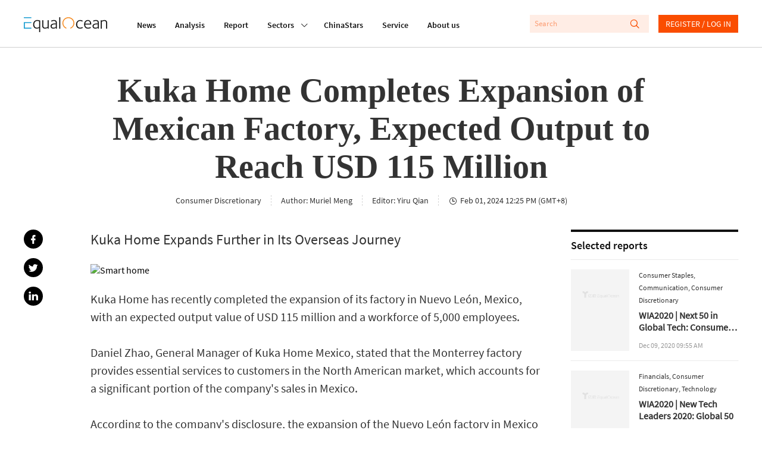

--- FILE ---
content_type: text/html; charset=utf-8
request_url: https://equalocean.com/news/2024020120481
body_size: 20563
content:
<!DOCTYPE html>
<html lang="en">
<head>
  <meta charset="UTF-8">
  <meta name="viewport" content="width=device-width,initial-scale=1.0, minimum-scale=1.0, maximum-scale=1.0, user-scalable=no">
  <link rel="amphtml" href="https://equalocean.com/news/2024020120481/amp"></link>
  <script src="https://res.wx.qq.com/open/js/jweixin-1.6.0.js"></script>
  <meta data-vue-meta="ssr" name="description" content="Kuka Home Expands Further in Its Overseas Journey"><meta data-vue-meta="ssr" name="keywords" content="硬科技、新消费、金融创新、新工业、汽车出行、大健康、房产新居住、传媒、能源与材料、人工智能、5G、新零售、产业互联网、新居住、在线教育"><meta data-vue-meta="ssr" name="twitter:card" content="summary"><meta data-vue-meta="ssr" name="twitter:site" content="@equaloceancom"><meta data-vue-meta="ssr" name="twitter:title" content="Kuka Home Completes Expansion of Mexican Factory, Expected Output to Reach USD 115 Million"><meta data-vue-meta="ssr" name="twitter:description" content="Kuka Home Expands Further in Its Overseas Journey"><meta data-vue-meta="ssr" name="twitter:image" content="https://diting-hetu-en.iyiou.com/16424876256434.jpg?imageView2/1/w/900/h/600/format/jpg"><meta data-vue-meta="ssr" property="fb:app_id" content="270066916989715"><meta data-vue-meta="ssr" property="og:site_name" content="EqualOcean"><meta data-vue-meta="ssr" property="og:title" content="Kuka Home Completes Expansion of Mexican Factory, Expected Output to Reach USD 115 Million"><meta data-vue-meta="ssr" property="og:type" content="article"><meta data-vue-meta="ssr" property="og:description" content="Kuka Home Expands Further in Its Overseas Journey"><meta data-vue-meta="ssr" property="og:url" content="https://equalocean.com/news/2024020120481"><meta data-vue-meta="ssr" property="og:image" content="https://diting-hetu-en.iyiou.com/16424876256434.jpg?imageView2/1/w/900/h/600/format/jpg"><meta data-vue-meta="ssr" property="og:image:secure_url" content="https://diting-hetu-en.iyiou.com/16424876256434.jpg?imageView2/1/w/900/h/600/format/jpg"><meta data-vue-meta="ssr" property="og:image:type" content="image/png"><meta data-vue-meta="ssr" property="og::image:width" content="646"><meta data-vue-meta="ssr" property="og::image:height" content="485">
  <title>Kuka Home Completes Expansion of Mexican Factory, Expected Output to Reach USD 115 Million | EqualOcean</title>
  <!-- Global site tag (gtag.js) - Google Analytics -->
  <script async src="https://www.googletagmanager.com/gtag/js?id=G-BJFD16J38V"></script>
  <script id="mcjs">!function(c,h,i,m,p){m=c.createElement(h),p=c.getElementsByTagName(h)[0],m.async=1,m.src=i,p.parentNode.insertBefore(m,p)}(document,"script","https://chimpstatic.com/mcjs-connected/js/users/e9a0e64bd72acd67784b89b03/aa2ffb06282cdb29ad6284ea4.js");</script>
  <script>
    window.dataLayer = window.dataLayer || [];
    function gtag(){dataLayer.push(arguments);}
    gtag('js', new Date());

    gtag('config', 'G-BJFD16J38V');
  </script>
<link rel="preload" href="/dist/src/runtime~app.94378a7b.js" as="script"><link rel="preload" href="/dist/src/assets/style/chunk-libs.551c0.css" as="style"><link rel="preload" href="/dist/src/chunk-libs.94378a7b.js" as="script"><link rel="preload" href="/dist/src/assets/style/app.fafd1.css" as="style"><link rel="preload" href="/dist/src/app.94378a7b.js" as="script"><link rel="preload" href="/dist/src/assets/style/eo-article-detail.96715.css" as="style"><link rel="preload" href="/dist/src/eo-article-detail.94378a7b.js" as="script"><link rel="preload" href="/dist/src/assets/style/eo-article-detail~eo-report-detail.8bcb1.css" as="style"><link rel="preload" href="/dist/src/eo-article-detail~eo-report-detail.94378a7b.js" as="script"><link rel="prefetch" href="/dist/src/assets/style/eo-500-company.60c62.css"><link rel="prefetch" href="/dist/src/assets/style/eo-500-company~eo-search.cea59.css"><link rel="prefetch" href="/dist/src/assets/style/eo-about.d6a5d.css"><link rel="prefetch" href="/dist/src/assets/style/eo-analysis-list.d4581.css"><link rel="prefetch" href="/dist/src/assets/style/eo-app.88ff5.css"><link rel="prefetch" href="/dist/src/assets/style/eo-brief-detail.82bc9.css"><link rel="prefetch" href="/dist/src/assets/style/eo-briefing-list.cf46c.css"><link rel="prefetch" href="/dist/src/assets/style/eo-company-list.93d56.css"><link rel="prefetch" href="/dist/src/assets/style/eo-contact.d9dbb.css"><link rel="prefetch" href="/dist/src/assets/style/eo-dynamic.cc8c3.css"><link rel="prefetch" href="/dist/src/assets/style/eo-field-deatil.ccc07.css"><link rel="prefetch" href="/dist/src/assets/style/eo-login.90fd5.css"><link rel="prefetch" href="/dist/src/assets/style/eo-news.ad723.css"><link rel="prefetch" href="/dist/src/assets/style/eo-privacy.e61bd.css"><link rel="prefetch" href="/dist/src/assets/style/eo-report-detail.eabef.css"><link rel="prefetch" href="/dist/src/assets/style/eo-report-list.48d98.css"><link rel="prefetch" href="/dist/src/assets/style/eo-search.2c487.css"><link rel="prefetch" href="/dist/src/assets/style/eo-service.9f5e5.css"><link rel="prefetch" href="/dist/src/eo-500-company.94378a7b.js"><link rel="prefetch" href="/dist/src/eo-500-company~eo-search.94378a7b.js"><link rel="prefetch" href="/dist/src/eo-about.94378a7b.js"><link rel="prefetch" href="/dist/src/eo-analysis-list.94378a7b.js"><link rel="prefetch" href="/dist/src/eo-app.94378a7b.js"><link rel="prefetch" href="/dist/src/eo-brief-detail.94378a7b.js"><link rel="prefetch" href="/dist/src/eo-briefing-list.94378a7b.js"><link rel="prefetch" href="/dist/src/eo-company-list.94378a7b.js"><link rel="prefetch" href="/dist/src/eo-contact.94378a7b.js"><link rel="prefetch" href="/dist/src/eo-dynamic.94378a7b.js"><link rel="prefetch" href="/dist/src/eo-field-deatil.94378a7b.js"><link rel="prefetch" href="/dist/src/eo-login.94378a7b.js"><link rel="prefetch" href="/dist/src/eo-news.94378a7b.js"><link rel="prefetch" href="/dist/src/eo-privacy.94378a7b.js"><link rel="prefetch" href="/dist/src/eo-report-detail.94378a7b.js"><link rel="prefetch" href="/dist/src/eo-report-list.94378a7b.js"><link rel="prefetch" href="/dist/src/eo-search.94378a7b.js"><link rel="prefetch" href="/dist/src/eo-service.94378a7b.js"><link rel="prefetch" href="/dist/src/vendors~eo-company-list.94378a7b.js"><link rel="stylesheet" href="/dist/src/assets/style/chunk-libs.551c0.css"><link rel="stylesheet" href="/dist/src/assets/style/app.fafd1.css"><link rel="stylesheet" href="/dist/src/assets/style/eo-article-detail.96715.css"><link rel="stylesheet" href="/dist/src/assets/style/eo-article-detail~eo-report-detail.8bcb1.css"></head>
<body>
  <script>
    !(function(c,b,d,a){c[a]||(c[a]={});c[a].config={pid:"bj0c1iv5j1@0f53bbd8deb3339",appType:"web",imgUrl:"https://arms-retcode.aliyuncs.com/r.png?",sendResource:true,enableLinkTrace:true,behavior:true};
    with(b)with(body)with(insertBefore(createElement("script"),firstChild))setAttribute("crossorigin","",src=d)
    })(window,document,"https://retcode.alicdn.com/retcode/bl.js","__bl");
  </script>
  <div id="app">
    <div id="eo-app" data-server-rendered="true" data-v-5bd23fa0><div class="eo-header fixed flex-0-0-auto" data-v-7934de8d data-v-5bd23fa0><div class="eo-flex eo-page-content section-wrap" data-v-7934de8d><div class="eo-nav-section eo-flex" data-v-7934de8d><div class="eo-menu eo-menu-button" data-v-7934de8d><div class="bar"></div> <div class="bar"></div> <div class="bar"></div></div> <div class="eo-logo" data-v-7e0661ae data-v-7934de8d><a href="/" data-v-7e0661ae><svg width="140px" height="26.9790322px" viewBox="0 0 140 26.9790322" version="1.1" xmlns="http://www.w3.org/2000/svg" xmlns:xlink="http://www.w3.org/1999/xlink" data-v-7e0661ae><g stroke="none" stroke-width="1" fill="none" fill-rule="evenodd" data-v-7e0661ae><path d="M22.757573,5.91082301 C24.2197104,5.91082301 25.8007775,6.23252963 27.4937787,6.86521932 L27.4937787,26.9790322 L25.7413126,26.9790322 L25.7413126,19.6298232 C24.6884338,20.484133 23.3802057,20.9130752 21.8236241,20.9130752 C19.9522282,20.9130752 18.4551115,20.2482148 17.332274,18.9256431 C16.2129344,17.5994969 15.6532646,15.833685 15.6532646,13.6210584 C15.6532646,11.3297923 16.3143745,9.47461748 17.6400923,8.04838478 C18.9658102,6.62572661 20.672803,5.91082301 22.757573,5.91082301 Z M61.2317233,0.982277553 L61.2317233,20.9280881 L59.4792572,20.9280881 L59.4792572,0.982277553 L61.2317233,0.982277553 Z M50.5798079,5.88008215 C52.2168421,5.88008215 53.4865929,6.33762046 54.3820646,7.25627159 C54.8298004,7.7138099 55.127125,8.23211501 55.2740383,8.81118693 C55.4209516,9.39025885 55.4944083,10.2445687 55.4944083,11.3812654 L55.4944083,20.9252285 L53.8853576,20.9252285 L53.8853576,19.5383155 L53.7699257,19.5990823 C53.6894732,19.6598491 53.5950289,19.7206159 53.4900908,19.7778082 C53.3816548,19.838575 53.2417374,19.9100654 53.0668406,20.0030029 C52.8919438,20.0923658 52.7100511,20.1745797 52.5246605,20.2567936 C52.3392698,20.335433 52.1258957,20.417647 51.8810402,20.4927118 C51.6396826,20.5749257 51.3913291,20.6428416 51.1359798,20.7036084 C50.8841284,20.7643752 50.6042935,20.8144185 50.303471,20.8537382 C49.9991505,20.8930579 49.7053239,20.914505 49.4114972,20.914505 C48.0647918,20.914505 46.9769336,20.5105844 46.1514207,19.7027434 C45.3224098,18.8949023 44.9061554,17.843994 44.9061554,16.5500185 C44.9061554,13.4223152 47.6065621,11.8566763 53.0108736,11.8566763 L53.7384443,11.8566763 L53.7384443,11.3204986 C53.7384443,9.80490294 53.5075805,8.80046338 53.0353591,8.30003085 C52.493179,7.74598056 51.6047032,7.46716815 50.3769276,7.46716815 C49.0896871,7.46716815 47.7919527,7.84249255 46.4872225,8.60029037 L45.7561539,7.34920906 C45.8540961,7.24554804 46.0674702,7.09541828 46.3997741,6.89881979 C46.7320781,6.69864678 47.2952458,6.47702666 48.0962732,6.24110847 C48.8938027,6.00161576 49.7228135,5.88008215 50.5798079,5.88008215 Z M121.109046,5.88008215 C122.74608,5.88008215 124.012333,6.33762046 124.911302,7.25627159 C125.359038,7.7138099 125.656363,8.23211501 125.799778,8.81118693 C125.946691,9.39025885 126.020148,10.2445687 126.020148,11.3812654 L126.020148,20.914505 L124.414595,20.914505 L124.414595,19.5383155 L124.295666,19.5990823 C124.218711,19.6598491 124.124267,19.7206159 124.019329,19.7778082 C123.910893,19.838575 123.767477,19.9100654 123.596078,20.0030029 C123.417684,20.0923658 123.239289,20.1745797 123.053898,20.2567936 C122.868508,20.335433 122.655133,20.417647 122.410278,20.4927118 C122.165422,20.5749257 121.917069,20.6428416 121.665218,20.7036084 C121.409868,20.7643752 121.133531,20.8144185 120.829211,20.8537382 C120.528388,20.8930579 120.231064,20.914505 119.940735,20.914505 C118.59403,20.914505 117.506171,20.5105844 116.680658,19.7027434 C115.84815,18.8949023 115.435393,17.843994 115.435393,16.5500185 C115.435393,13.4223152 118.1358,11.8566763 123.536613,11.8566763 L124.267682,11.8566763 L124.267682,11.3204986 C124.267682,9.80490294 124.03332,8.80046338 123.564597,8.30003085 C123.018919,7.74598056 122.133941,7.46716815 120.906165,7.46716815 C119.618925,7.46716815 118.32119,7.84249255 117.012962,8.60029037 L116.281894,7.34920906 C116.379836,7.24554804 116.596708,7.09541828 116.925514,6.89881979 C117.257818,6.69864678 117.824484,6.47702666 118.622013,6.24110847 C119.42304,6.00161576 120.252051,5.88008215 121.109046,5.88008215 Z M32.6819177,6.26791736 L32.6819177,14.8181645 C32.6819177,15.4758758 32.6924115,15.9655848 32.7133991,16.2980149 C32.7308888,16.6268706 32.8043454,17.002195 32.9302711,17.4311371 C33.0596948,17.8600793 33.2485833,18.203233 33.5039327,18.4605983 C34.0671004,19.0432448 34.7981691,19.3292062 35.6971387,19.3292062 C35.9874674,19.3292062 36.281294,19.3041846 36.5751207,19.2541413 C36.8654494,19.2040981 37.1487822,19.1397568 37.4216212,19.0575428 C37.6944603,18.982478 37.9463117,18.8966895 38.1806734,18.8073266 C38.4150351,18.7179636 38.638903,18.6214516 38.8522772,18.5213651 C39.0691492,18.4248532 39.2475439,18.3319157 39.3944573,18.2532763 C39.5413706,18.1710624 39.6742922,18.099572 39.7897241,18.0280817 C39.905156,17.9601658 39.9751147,17.9244206 39.9961023,17.9244206 L39.9961023,6.26791736 L41.7485683,6.26791736 L41.7485683,20.9127177 L40.1395177,20.9127177 L40.1395177,19.479336 C38.7368453,20.4337323 37.215243,20.9127177 35.5782089,20.9127177 C34.1545488,20.9127177 33.0247154,20.4837755 32.1852107,19.6294657 C32.0103139,19.4507398 31.8599027,19.2541413 31.733977,19.0468193 C31.6080512,18.8359227 31.4926194,18.6464733 31.3981751,18.4784709 C31.3002329,18.3068941 31.2197803,18.0745504 31.1638134,17.7742909 C31.1043484,17.4776059 31.0588753,17.2631348 31.0308918,17.1308776 C31.0029083,17.002195 30.9749248,16.7662768 30.9574351,16.415974 C30.942444,16.1187784 30.9325926,15.9187513 30.9300839,15.8181437 L30.9294516,6.26791736 L32.6819177,6.26791736 Z M107.713349,5.91046555 C109.371371,5.91046555 110.707583,6.52528265 111.718486,7.74776782 C112.732888,8.9738275 113.240088,10.6752981 113.240088,12.8450305 C113.240088,12.8843502 113.229595,13.0237564 113.208607,13.2632491 C113.191117,13.5027418 113.184121,13.6814677 113.184121,13.8030014 L103.124057,13.8030014 C103.124057,15.4365561 103.540311,16.7484042 104.379816,17.7456947 C105.219321,18.7429853 106.408619,19.2398433 107.947711,19.2398433 C108.259027,19.2398433 108.570343,19.2183962 108.88166,19.182651 C109.196474,19.1397568 109.479807,19.086139 109.731658,19.0146486 C109.987008,18.9467328 110.221369,18.8788169 110.448735,18.8073266 C110.672603,18.7394107 110.875483,18.6571968 111.060874,18.5678339 C111.246265,18.4784709 111.403672,18.403406 111.529598,18.3426392 C111.655523,18.285447 111.767457,18.2246801 111.865399,18.1639133 L112.012313,18.0745504 L112.802846,19.4507398 C112.764369,19.5079321 112.547497,19.6509128 112.159226,19.8689584 C111.767457,20.087004 111.158816,20.3157732 110.329805,20.5516914 C109.500795,20.7947586 108.657792,20.9127177 107.800798,20.9127177 C105.792982,20.9127177 104.208417,20.2371338 103.0506,18.8823915 C101.889285,17.5276491 101.308628,15.7439646 101.308628,13.5349125 C101.308628,11.2221993 101.889285,9.37417352 103.0506,7.98726053 C104.208417,6.60392205 105.764999,5.91046555 107.713349,5.91046555 Z M135.470173,5.91046555 C136.851857,5.91046555 137.93272,6.31081157 138.712759,7.10792909 C139.240948,7.6441068 139.587244,8.24820034 139.751647,8.91663521 C139.919547,9.58149556 140,10.6038077 140,11.9764226 L140,20.9127177 L138.247534,20.9127177 L138.247534,12.2445115 C138.247534,11.4509685 138.23704,10.8861946 138.216053,10.5609135 C138.198563,10.2320578 138.128604,9.83886086 138.013172,9.39204611 C137.894242,8.94165684 137.701856,8.58063052 137.429017,8.30181811 C136.900829,7.76206589 136.16976,7.49397704 135.232313,7.49397704 C134.60968,7.49397704 133.941574,7.61551065 133.231493,7.85500336 C132.517914,8.09092155 131.972236,8.31254167 131.594459,8.50914016 C131.213184,8.70931317 130.992814,8.83799582 130.936847,8.90233714 L130.936847,20.9127177 L129.180883,20.9127177 L129.180883,6.26791736 L130.845901,6.26791736 L130.845901,7.31525114 C132.311536,6.38230193 133.850628,5.91046555 135.470173,5.91046555 Z M94.8070139,5.9093932 C95.5485763,5.9093932 96.2656533,6.02377778 96.9582446,6.25612145 C97.650836,6.4848906 98.1475429,6.69578716 98.4483655,6.88523662 C98.749188,7.07111156 98.9520683,7.21409228 99.0465126,7.3177533 L98.2594769,8.56883461 C97.1261456,7.87537811 95.9473411,7.52507535 94.7195655,7.52507535 C93.2189508,7.52507535 91.9946731,8.08627468 91.0502304,9.21582237 C90.1022896,10.338221 89.6335662,11.7608792 89.6335662,13.4730733 C89.6335662,15.2067146 90.0882979,16.6007766 91.0082551,17.6552594 C91.9212165,18.7133168 93.100021,19.2423454 94.5446686,19.2423454 C94.855985,19.2423454 95.1603054,19.2208983 95.4506341,19.1815786 C95.7444608,19.1386844 96.0172998,19.0922157 96.2691512,19.0314489 C96.5245005,18.9706821 96.7518664,18.9063407 96.9582446,18.8348504 C97.1611249,18.7669345 97.3570094,18.6918697 97.5424,18.6132303 C97.7277906,18.5310163 97.8782019,18.4631005 97.9936338,18.4023337 C98.1125636,18.3451414 98.2209996,18.2843746 98.3154439,18.2236078 L98.4938386,18.1342448 L99.2528908,19.4782636 C99.1934259,19.556903 98.969558,19.6998837 98.581287,19.9107803 C98.1895182,20.1216769 97.6053628,20.3397225 96.8253231,20.5720661 C96.0452833,20.7972608 95.2547497,20.9116453 94.4572202,20.9116453 C92.4878821,20.9116453 90.8893253,20.2682321 89.6615497,18.9706821 C88.4337741,17.6767065 87.8181373,15.9323417 87.8181373,13.7447367 C87.8181373,11.428449 88.4687534,9.54825255 89.7629898,8.08984919 C91.0607242,6.63859488 92.7397336,5.9093932 94.8070139,5.9093932 Z M22.6981081,7.49433449 C21.0995513,7.49433449 19.8298004,8.04838478 18.8853576,9.15291085 C17.9374169,10.2574369 17.4651955,11.7301383 17.4651955,13.5602916 C17.4651955,15.2975073 17.877952,16.6879948 18.7069629,17.7460522 C19.5359738,18.800535 20.6343257,19.3295637 21.9985209,19.3295637 C22.2503723,19.3295637 22.5092196,19.3116911 22.7715648,19.2687969 C23.0374079,19.2294772 23.2682717,19.1865829 23.47465,19.1365397 C23.6810282,19.0864964 23.8839085,19.0150061 24.0867888,18.9256431 C24.293167,18.8362802 24.4645659,18.7540663 24.6009854,18.6861504 C24.7374049,18.6146601 24.8773224,18.5324462 25.0242357,18.4359342 C25.171149,18.3322731 25.283083,18.2607828 25.3600376,18.207165 C25.4404901,18.1571218 25.5244406,18.103504 25.6223828,18.0427372 L25.7413126,17.9247781 L25.7413126,8.00549057 C24.6289689,7.66591136 23.6180653,7.49433449 22.6981081,7.49433449 Z M53.7384443,13.3258032 L52.9479107,13.3258032 C48.7958604,13.3258032 46.7215843,14.4088822 46.7215843,16.5821891 C46.7215843,17.354285 46.9769336,18.0084218 47.4946282,18.5374505 C48.0123227,19.0664791 48.7853666,19.327419 49.8207558,19.327419 C50.1110845,19.327419 50.4154049,19.3023973 50.7267212,19.2559286 C51.0415355,19.2058853 51.3178725,19.1451185 51.5592301,19.0772027 C51.8040856,19.0057123 52.0629329,18.9163494 52.3357719,18.8091138 C52.6086109,18.6947293 52.8114912,18.6125154 52.9479107,18.5517485 C53.0843302,18.4945563 53.2522312,18.4123423 53.4481156,18.3122558 L53.7384443,18.1657006 L53.7384443,13.3258032 Z M124.267682,13.3258032 L123.477148,13.3258032 C119.325098,13.3258032 117.247324,14.4088822 117.247324,16.5821891 C117.247324,17.354285 117.506171,18.0084218 118.023866,18.5374505 C118.538063,19.0664791 119.314604,19.327419 120.346496,19.327419 C120.640322,19.327419 120.944643,19.3023973 121.255959,19.2559286 C121.567275,19.2058853 121.843612,19.1451185 122.088468,19.0772027 C122.333323,19.0057123 122.592171,18.9163494 122.86501,18.8091138 C123.137849,18.6947293 123.340729,18.6125154 123.477148,18.5517485 C123.613568,18.4945563 123.777971,18.4123423 123.973855,18.3122558 L124.267682,18.1657006 L124.267682,13.3258032 Z M107.741333,7.43678475 C106.496067,7.43678475 105.443189,7.87645047 104.586194,8.75220738 C103.725702,9.6279643 103.256978,10.8039807 103.180024,12.2766822 L111.456141,12.2766822 C111.456141,11.0184518 111.15182,9.89962767 110.536184,8.91663521 C109.924045,7.92649372 108.990096,7.43678475 107.741333,7.43678475 Z" fill="#111111" fill-rule="nonzero" data-v-7e0661ae></path> <polygon fill="#1D9ED2" fill-rule="nonzero" points="1.83991445 2.59331283 4.62427168 2.59331283 12.6310477 2.59331283 12.6310477 0.981205198 0 0.981205198 0 2.59331283" data-v-7e0661ae></polygon> <polygon fill="#1D9ED2" fill-rule="nonzero" points="1.83991445 19.2405582 1.83991445 11.2622339 12.6310477 11.2622339 12.6310477 9.67514794 4.62427168 9.67514794 1.83991445 9.67514794 0 9.67514794 0 20.9134326 12.6310477 20.9134326 12.6310477 19.2405582" data-v-7e0661ae></polygon> <path id="Fill-15" d="M84.3233492,7.74204859 C82.8717057,3.67424708 79.0869387,0.971911451 74.8509379,0.979046337 C69.2927173,0.989784041 64.7943713,5.60091229 64.8048468,11.2808214 C64.811861,15.5809666 67.4388111,19.427148 71.3844832,20.9141475 L71.3844832,19.2412731 C68.3132952,17.840062 66.3369612,14.7266568 66.3369612,11.291545 C66.3369612,6.48739276 70.1497117,2.59474263 74.8509379,2.59474263 C78.2124547,2.59474263 81.2591571,4.61434532 82.6268502,7.75277214 C84.5402213,12.1387058 82.6093605,17.2824372 78.3173927,19.2412731 L78.3173927,20.9248711 C83.5363136,18.9839078 86.2262265,13.078804 84.3233492,7.74204859" fill="#F68C22" fill-rule="nonzero" data-v-7e0661ae></path></g></svg></a></div> <nav class="eo-nav eo-flex" data-v-7934de8d><a href="/news" class="eo-first-menu">News</a> <a href="/analysis" class="eo-first-menu">Analysis</a> <a href="/research" class="eo-first-menu">Report</a> <div class="has-second-nav"><a href="javascript:;" class="eo-first-menu sub">Sectors <i class="icon iconfont cc"></i></a> <ul class="eo-second-menu"><li class="opcity-0"></li> <li class="item"><a href="/technology">Technology</a></li><li class="item"><a href="/consumer">Consumer</a></li><li class="item"><a href="/healthcare">Healthcare</a></li><li class="item"><a href="/automotive">Automotive</a></li> <li class="more-wrap"><div class="item more">More</div> <ul class="third-menu"><li class="item"><a href="/industrials">Industrials</a></li><li class="item"><a href="/financials">Financials</a></li><li class="item"><a href="/communication">Communication</a></li><li class="item"><a href="/real-estate">Real estate</a></li></ul></li></ul></div> <a href="/company" class="eo-first-menu">ChinaStars</a> <a href="/service" class="eo-first-menu">Service</a> <a href="/about" class="eo-first-menu">About us</a></nav></div> <div class="eo-global-search-wrap" data-v-7934de8d><div class="eo-global-search"><input type="text" placeholder="Search" value=""> <div class="icon-wrap"><i class="icon iconfont search-icon"></i> <i class="icon iconfont close-phone-search"></i></div></div> <i class="icon iconfont phone-search"></i> <div class="user-login-register"><div class="eo-loginRegister-nav-content" data-v-773ec3e3><div class="userImg" data-v-773ec3e3><img src="/dist/src/assets/imgs/icon@2x.png?6bd518c2f589ebb842f2aba4a1a84dae" data-v-773ec3e3></div> <div class="loginLink" data-v-773ec3e3><a href="/login" data-v-773ec3e3>REGISTER / LOG IN</a></div></div> <!----></div> <!----></div></div> <aside class="eo-header-wrap-aside" data-v-7934de8d><div class="aside-logo-section eo-flex"><div class="eo-logo aside-logo" data-v-7e0661ae><a href="/" data-v-7e0661ae><svg width="140px" height="26.9790322px" viewBox="0 0 140 26.9790322" version="1.1" xmlns="http://www.w3.org/2000/svg" xmlns:xlink="http://www.w3.org/1999/xlink" data-v-7e0661ae><g stroke="none" stroke-width="1" fill="none" fill-rule="evenodd" data-v-7e0661ae><path d="M22.757573,5.91082301 C24.2197104,5.91082301 25.8007775,6.23252963 27.4937787,6.86521932 L27.4937787,26.9790322 L25.7413126,26.9790322 L25.7413126,19.6298232 C24.6884338,20.484133 23.3802057,20.9130752 21.8236241,20.9130752 C19.9522282,20.9130752 18.4551115,20.2482148 17.332274,18.9256431 C16.2129344,17.5994969 15.6532646,15.833685 15.6532646,13.6210584 C15.6532646,11.3297923 16.3143745,9.47461748 17.6400923,8.04838478 C18.9658102,6.62572661 20.672803,5.91082301 22.757573,5.91082301 Z M61.2317233,0.982277553 L61.2317233,20.9280881 L59.4792572,20.9280881 L59.4792572,0.982277553 L61.2317233,0.982277553 Z M50.5798079,5.88008215 C52.2168421,5.88008215 53.4865929,6.33762046 54.3820646,7.25627159 C54.8298004,7.7138099 55.127125,8.23211501 55.2740383,8.81118693 C55.4209516,9.39025885 55.4944083,10.2445687 55.4944083,11.3812654 L55.4944083,20.9252285 L53.8853576,20.9252285 L53.8853576,19.5383155 L53.7699257,19.5990823 C53.6894732,19.6598491 53.5950289,19.7206159 53.4900908,19.7778082 C53.3816548,19.838575 53.2417374,19.9100654 53.0668406,20.0030029 C52.8919438,20.0923658 52.7100511,20.1745797 52.5246605,20.2567936 C52.3392698,20.335433 52.1258957,20.417647 51.8810402,20.4927118 C51.6396826,20.5749257 51.3913291,20.6428416 51.1359798,20.7036084 C50.8841284,20.7643752 50.6042935,20.8144185 50.303471,20.8537382 C49.9991505,20.8930579 49.7053239,20.914505 49.4114972,20.914505 C48.0647918,20.914505 46.9769336,20.5105844 46.1514207,19.7027434 C45.3224098,18.8949023 44.9061554,17.843994 44.9061554,16.5500185 C44.9061554,13.4223152 47.6065621,11.8566763 53.0108736,11.8566763 L53.7384443,11.8566763 L53.7384443,11.3204986 C53.7384443,9.80490294 53.5075805,8.80046338 53.0353591,8.30003085 C52.493179,7.74598056 51.6047032,7.46716815 50.3769276,7.46716815 C49.0896871,7.46716815 47.7919527,7.84249255 46.4872225,8.60029037 L45.7561539,7.34920906 C45.8540961,7.24554804 46.0674702,7.09541828 46.3997741,6.89881979 C46.7320781,6.69864678 47.2952458,6.47702666 48.0962732,6.24110847 C48.8938027,6.00161576 49.7228135,5.88008215 50.5798079,5.88008215 Z M121.109046,5.88008215 C122.74608,5.88008215 124.012333,6.33762046 124.911302,7.25627159 C125.359038,7.7138099 125.656363,8.23211501 125.799778,8.81118693 C125.946691,9.39025885 126.020148,10.2445687 126.020148,11.3812654 L126.020148,20.914505 L124.414595,20.914505 L124.414595,19.5383155 L124.295666,19.5990823 C124.218711,19.6598491 124.124267,19.7206159 124.019329,19.7778082 C123.910893,19.838575 123.767477,19.9100654 123.596078,20.0030029 C123.417684,20.0923658 123.239289,20.1745797 123.053898,20.2567936 C122.868508,20.335433 122.655133,20.417647 122.410278,20.4927118 C122.165422,20.5749257 121.917069,20.6428416 121.665218,20.7036084 C121.409868,20.7643752 121.133531,20.8144185 120.829211,20.8537382 C120.528388,20.8930579 120.231064,20.914505 119.940735,20.914505 C118.59403,20.914505 117.506171,20.5105844 116.680658,19.7027434 C115.84815,18.8949023 115.435393,17.843994 115.435393,16.5500185 C115.435393,13.4223152 118.1358,11.8566763 123.536613,11.8566763 L124.267682,11.8566763 L124.267682,11.3204986 C124.267682,9.80490294 124.03332,8.80046338 123.564597,8.30003085 C123.018919,7.74598056 122.133941,7.46716815 120.906165,7.46716815 C119.618925,7.46716815 118.32119,7.84249255 117.012962,8.60029037 L116.281894,7.34920906 C116.379836,7.24554804 116.596708,7.09541828 116.925514,6.89881979 C117.257818,6.69864678 117.824484,6.47702666 118.622013,6.24110847 C119.42304,6.00161576 120.252051,5.88008215 121.109046,5.88008215 Z M32.6819177,6.26791736 L32.6819177,14.8181645 C32.6819177,15.4758758 32.6924115,15.9655848 32.7133991,16.2980149 C32.7308888,16.6268706 32.8043454,17.002195 32.9302711,17.4311371 C33.0596948,17.8600793 33.2485833,18.203233 33.5039327,18.4605983 C34.0671004,19.0432448 34.7981691,19.3292062 35.6971387,19.3292062 C35.9874674,19.3292062 36.281294,19.3041846 36.5751207,19.2541413 C36.8654494,19.2040981 37.1487822,19.1397568 37.4216212,19.0575428 C37.6944603,18.982478 37.9463117,18.8966895 38.1806734,18.8073266 C38.4150351,18.7179636 38.638903,18.6214516 38.8522772,18.5213651 C39.0691492,18.4248532 39.2475439,18.3319157 39.3944573,18.2532763 C39.5413706,18.1710624 39.6742922,18.099572 39.7897241,18.0280817 C39.905156,17.9601658 39.9751147,17.9244206 39.9961023,17.9244206 L39.9961023,6.26791736 L41.7485683,6.26791736 L41.7485683,20.9127177 L40.1395177,20.9127177 L40.1395177,19.479336 C38.7368453,20.4337323 37.215243,20.9127177 35.5782089,20.9127177 C34.1545488,20.9127177 33.0247154,20.4837755 32.1852107,19.6294657 C32.0103139,19.4507398 31.8599027,19.2541413 31.733977,19.0468193 C31.6080512,18.8359227 31.4926194,18.6464733 31.3981751,18.4784709 C31.3002329,18.3068941 31.2197803,18.0745504 31.1638134,17.7742909 C31.1043484,17.4776059 31.0588753,17.2631348 31.0308918,17.1308776 C31.0029083,17.002195 30.9749248,16.7662768 30.9574351,16.415974 C30.942444,16.1187784 30.9325926,15.9187513 30.9300839,15.8181437 L30.9294516,6.26791736 L32.6819177,6.26791736 Z M107.713349,5.91046555 C109.371371,5.91046555 110.707583,6.52528265 111.718486,7.74776782 C112.732888,8.9738275 113.240088,10.6752981 113.240088,12.8450305 C113.240088,12.8843502 113.229595,13.0237564 113.208607,13.2632491 C113.191117,13.5027418 113.184121,13.6814677 113.184121,13.8030014 L103.124057,13.8030014 C103.124057,15.4365561 103.540311,16.7484042 104.379816,17.7456947 C105.219321,18.7429853 106.408619,19.2398433 107.947711,19.2398433 C108.259027,19.2398433 108.570343,19.2183962 108.88166,19.182651 C109.196474,19.1397568 109.479807,19.086139 109.731658,19.0146486 C109.987008,18.9467328 110.221369,18.8788169 110.448735,18.8073266 C110.672603,18.7394107 110.875483,18.6571968 111.060874,18.5678339 C111.246265,18.4784709 111.403672,18.403406 111.529598,18.3426392 C111.655523,18.285447 111.767457,18.2246801 111.865399,18.1639133 L112.012313,18.0745504 L112.802846,19.4507398 C112.764369,19.5079321 112.547497,19.6509128 112.159226,19.8689584 C111.767457,20.087004 111.158816,20.3157732 110.329805,20.5516914 C109.500795,20.7947586 108.657792,20.9127177 107.800798,20.9127177 C105.792982,20.9127177 104.208417,20.2371338 103.0506,18.8823915 C101.889285,17.5276491 101.308628,15.7439646 101.308628,13.5349125 C101.308628,11.2221993 101.889285,9.37417352 103.0506,7.98726053 C104.208417,6.60392205 105.764999,5.91046555 107.713349,5.91046555 Z M135.470173,5.91046555 C136.851857,5.91046555 137.93272,6.31081157 138.712759,7.10792909 C139.240948,7.6441068 139.587244,8.24820034 139.751647,8.91663521 C139.919547,9.58149556 140,10.6038077 140,11.9764226 L140,20.9127177 L138.247534,20.9127177 L138.247534,12.2445115 C138.247534,11.4509685 138.23704,10.8861946 138.216053,10.5609135 C138.198563,10.2320578 138.128604,9.83886086 138.013172,9.39204611 C137.894242,8.94165684 137.701856,8.58063052 137.429017,8.30181811 C136.900829,7.76206589 136.16976,7.49397704 135.232313,7.49397704 C134.60968,7.49397704 133.941574,7.61551065 133.231493,7.85500336 C132.517914,8.09092155 131.972236,8.31254167 131.594459,8.50914016 C131.213184,8.70931317 130.992814,8.83799582 130.936847,8.90233714 L130.936847,20.9127177 L129.180883,20.9127177 L129.180883,6.26791736 L130.845901,6.26791736 L130.845901,7.31525114 C132.311536,6.38230193 133.850628,5.91046555 135.470173,5.91046555 Z M94.8070139,5.9093932 C95.5485763,5.9093932 96.2656533,6.02377778 96.9582446,6.25612145 C97.650836,6.4848906 98.1475429,6.69578716 98.4483655,6.88523662 C98.749188,7.07111156 98.9520683,7.21409228 99.0465126,7.3177533 L98.2594769,8.56883461 C97.1261456,7.87537811 95.9473411,7.52507535 94.7195655,7.52507535 C93.2189508,7.52507535 91.9946731,8.08627468 91.0502304,9.21582237 C90.1022896,10.338221 89.6335662,11.7608792 89.6335662,13.4730733 C89.6335662,15.2067146 90.0882979,16.6007766 91.0082551,17.6552594 C91.9212165,18.7133168 93.100021,19.2423454 94.5446686,19.2423454 C94.855985,19.2423454 95.1603054,19.2208983 95.4506341,19.1815786 C95.7444608,19.1386844 96.0172998,19.0922157 96.2691512,19.0314489 C96.5245005,18.9706821 96.7518664,18.9063407 96.9582446,18.8348504 C97.1611249,18.7669345 97.3570094,18.6918697 97.5424,18.6132303 C97.7277906,18.5310163 97.8782019,18.4631005 97.9936338,18.4023337 C98.1125636,18.3451414 98.2209996,18.2843746 98.3154439,18.2236078 L98.4938386,18.1342448 L99.2528908,19.4782636 C99.1934259,19.556903 98.969558,19.6998837 98.581287,19.9107803 C98.1895182,20.1216769 97.6053628,20.3397225 96.8253231,20.5720661 C96.0452833,20.7972608 95.2547497,20.9116453 94.4572202,20.9116453 C92.4878821,20.9116453 90.8893253,20.2682321 89.6615497,18.9706821 C88.4337741,17.6767065 87.8181373,15.9323417 87.8181373,13.7447367 C87.8181373,11.428449 88.4687534,9.54825255 89.7629898,8.08984919 C91.0607242,6.63859488 92.7397336,5.9093932 94.8070139,5.9093932 Z M22.6981081,7.49433449 C21.0995513,7.49433449 19.8298004,8.04838478 18.8853576,9.15291085 C17.9374169,10.2574369 17.4651955,11.7301383 17.4651955,13.5602916 C17.4651955,15.2975073 17.877952,16.6879948 18.7069629,17.7460522 C19.5359738,18.800535 20.6343257,19.3295637 21.9985209,19.3295637 C22.2503723,19.3295637 22.5092196,19.3116911 22.7715648,19.2687969 C23.0374079,19.2294772 23.2682717,19.1865829 23.47465,19.1365397 C23.6810282,19.0864964 23.8839085,19.0150061 24.0867888,18.9256431 C24.293167,18.8362802 24.4645659,18.7540663 24.6009854,18.6861504 C24.7374049,18.6146601 24.8773224,18.5324462 25.0242357,18.4359342 C25.171149,18.3322731 25.283083,18.2607828 25.3600376,18.207165 C25.4404901,18.1571218 25.5244406,18.103504 25.6223828,18.0427372 L25.7413126,17.9247781 L25.7413126,8.00549057 C24.6289689,7.66591136 23.6180653,7.49433449 22.6981081,7.49433449 Z M53.7384443,13.3258032 L52.9479107,13.3258032 C48.7958604,13.3258032 46.7215843,14.4088822 46.7215843,16.5821891 C46.7215843,17.354285 46.9769336,18.0084218 47.4946282,18.5374505 C48.0123227,19.0664791 48.7853666,19.327419 49.8207558,19.327419 C50.1110845,19.327419 50.4154049,19.3023973 50.7267212,19.2559286 C51.0415355,19.2058853 51.3178725,19.1451185 51.5592301,19.0772027 C51.8040856,19.0057123 52.0629329,18.9163494 52.3357719,18.8091138 C52.6086109,18.6947293 52.8114912,18.6125154 52.9479107,18.5517485 C53.0843302,18.4945563 53.2522312,18.4123423 53.4481156,18.3122558 L53.7384443,18.1657006 L53.7384443,13.3258032 Z M124.267682,13.3258032 L123.477148,13.3258032 C119.325098,13.3258032 117.247324,14.4088822 117.247324,16.5821891 C117.247324,17.354285 117.506171,18.0084218 118.023866,18.5374505 C118.538063,19.0664791 119.314604,19.327419 120.346496,19.327419 C120.640322,19.327419 120.944643,19.3023973 121.255959,19.2559286 C121.567275,19.2058853 121.843612,19.1451185 122.088468,19.0772027 C122.333323,19.0057123 122.592171,18.9163494 122.86501,18.8091138 C123.137849,18.6947293 123.340729,18.6125154 123.477148,18.5517485 C123.613568,18.4945563 123.777971,18.4123423 123.973855,18.3122558 L124.267682,18.1657006 L124.267682,13.3258032 Z M107.741333,7.43678475 C106.496067,7.43678475 105.443189,7.87645047 104.586194,8.75220738 C103.725702,9.6279643 103.256978,10.8039807 103.180024,12.2766822 L111.456141,12.2766822 C111.456141,11.0184518 111.15182,9.89962767 110.536184,8.91663521 C109.924045,7.92649372 108.990096,7.43678475 107.741333,7.43678475 Z" fill="#111111" fill-rule="nonzero" data-v-7e0661ae></path> <polygon fill="#1D9ED2" fill-rule="nonzero" points="1.83991445 2.59331283 4.62427168 2.59331283 12.6310477 2.59331283 12.6310477 0.981205198 0 0.981205198 0 2.59331283" data-v-7e0661ae></polygon> <polygon fill="#1D9ED2" fill-rule="nonzero" points="1.83991445 19.2405582 1.83991445 11.2622339 12.6310477 11.2622339 12.6310477 9.67514794 4.62427168 9.67514794 1.83991445 9.67514794 0 9.67514794 0 20.9134326 12.6310477 20.9134326 12.6310477 19.2405582" data-v-7e0661ae></polygon> <path id="Fill-15" d="M84.3233492,7.74204859 C82.8717057,3.67424708 79.0869387,0.971911451 74.8509379,0.979046337 C69.2927173,0.989784041 64.7943713,5.60091229 64.8048468,11.2808214 C64.811861,15.5809666 67.4388111,19.427148 71.3844832,20.9141475 L71.3844832,19.2412731 C68.3132952,17.840062 66.3369612,14.7266568 66.3369612,11.291545 C66.3369612,6.48739276 70.1497117,2.59474263 74.8509379,2.59474263 C78.2124547,2.59474263 81.2591571,4.61434532 82.6268502,7.75277214 C84.5402213,12.1387058 82.6093605,17.2824372 78.3173927,19.2412731 L78.3173927,20.9248711 C83.5363136,18.9839078 86.2262265,13.078804 84.3233492,7.74204859" fill="#F68C22" fill-rule="nonzero" data-v-7e0661ae></path></g></svg></a></div> <div class="eo-menu-button cross"><div class="bar"></div> <div class="bar"></div> <div class="bar"></div></div></div> <nav class="eo-nav is-aside"><a href="/news" class="eo-first-menu">News</a> <a href="/analysis" class="eo-first-menu">Analysis</a> <a href="/research" class="eo-first-menu">Report</a> <div class="has-second-nav"><a href="javascript:;" class="eo-first-menu sub">Sectors <i class="icon iconfont cc"></i></a> <ul class="eo-second-menu"><li class="opcity-0"></li> <li class="item"><a href="/technology">Technology</a></li><li class="item"><a href="/consumer">Consumer</a></li><li class="item"><a href="/healthcare">Healthcare</a></li><li class="item"><a href="/automotive">Automotive</a></li> <li class="more-wrap"><div class="item more">More</div> <ul class="third-menu"><li class="item"><a href="/industrials">Industrials</a></li><li class="item"><a href="/financials">Financials</a></li><li class="item"><a href="/communication">Communication</a></li><li class="item"><a href="/real-estate">Real estate</a></li></ul></li></ul></div> <a href="/company" class="eo-first-menu">ChinaStars</a> <a href="/service" class="eo-first-menu">Service</a> <a href="/about" class="eo-first-menu">About us</a></nav> <div class="asideLogin" data-v-078697cc><div class="eo-loginRegister-nav-content" data-v-773ec3e3 data-v-078697cc><div class="userImg" data-v-773ec3e3><img src="/dist/src/assets/imgs/icon@2x.png?6bd518c2f589ebb842f2aba4a1a84dae" data-v-773ec3e3></div> <div class="loginLink" data-v-773ec3e3><a href="/login" data-v-773ec3e3>REGISTER / LOG IN</a></div></div> <!----></div></aside></div> <main class="eo-article-detail eo-layout-view flex-1-0-auto" data-v-875dc7c4 data-v-5bd23fa0><section class="eo-page-content" data-v-875dc7c4><h1 class="eo-article-detail__title" data-v-875dc7c4>Kuka Home Completes Expansion of Mexican Factory, Expected Output to Reach USD 115 Million</h1> <div class="post-top-bar eo-flex eo-article-detail__info-mix" data-v-31c244f0 data-v-875dc7c4><span class="type" data-v-31c244f0><a href="/consumer" data-v-31c244f0><em data-v-31c244f0>Consumer Discretionary</em><!----></a></span> <span class="author" data-v-31c244f0>
    Author: Muriel Meng<!----></span> <span class="editor" data-v-31c244f0>Editor: Yiru Qian</span> <span class="time" data-v-31c244f0><i class="icon iconfont" data-v-31c244f0></i>Feb 01, 2024 12:25 PM (GMT+8)
    <!----></span></div> <section class="eo-article-detail__content-wrap" data-v-875dc7c4><aside class="eo-article-detail__share" data-v-875dc7c4><div title="Kuka Home Completes Expansion of Mexican Factory, Expected Output to Reach USD 115 Million" content="Kuka Home Expands Further in Its Overseas Journey" img="https://diting-hetu-en.iyiou.com/16424876256434.jpg?imageView2/1/w/900/h/600/format/jpg" class="post-share-bar eo-flex" data-v-0b8e1b21 data-v-875dc7c4><span data-v-0b8e1b21><i class="icon iconfont" data-v-0b8e1b21></i></span> <span data-v-0b8e1b21><i class="icon iconfont" data-v-0b8e1b21></i></span> <span data-v-0b8e1b21><i class="icon iconfont" data-v-0b8e1b21></i></span></div></aside> <article class="eo-article-detail__article" data-v-875dc7c4><!----> <div class="post-guide" data-v-875dc7c4><p data-v-875dc7c4>Kuka Home Expands Further in Its Overseas Journey</p></div> <div class="post-thumbnail" data-v-875dc7c4><img src="https://diting-hetu-en.iyiou.com/16424876256434.jpg?imageView2/1/w/900/h/600/format/jpg" alt="Smart home" class="aligncenter" data-v-875dc7c4> <p data-v-875dc7c4><!----> <!----></p></div> <div class="post-body" data-v-875dc7c4><p>Kuka Home has recently completed the expansion of its factory in Nuevo León, Mexico, with an expected output value of USD 115 million and a workforce of 5,000 employees.</p><p>Daniel Zhao, General Manager of Kuka Home Mexico, stated that the Monterrey factory provides essential services to customers in the North American market, which accounts for a significant portion of the company&#39;s sales in Mexico.</p><p>According to the company&#39;s disclosure, the expansion of the Nuevo León factory in Mexico will enable the company to rapidly increase production scale, improve production efficiency, expand product offerings for the market, cater to individual consumer preferences, shorten order cycles, accelerate delivery speed, enhance customer satisfaction, and improve brand image and reputation while ensuring product quality. The estimated annual revenue from this project is approximately USD 3.019 billion, with a payback period (including the construction period) of 6.08 years.</p><p>Established in 1982, Kuka Home focuses on the research, development, design, production, and sales of customized home furnishings for living rooms, dining rooms, bedrooms, and entire homes. In October 2016, Kuka Home successfully listed on the Shanghai Stock Exchange with the stock code 603816.</p><p>As the leading brand in China&#39;s soft home furnishing industry, Kuka Home has over 6,000 retail stores in China and has established brand retail stores in various locations such as Hong Kong, Taiwan, Singapore, India, Thailand, Vietnam, Uzbekistan, Brunei, Lebanon, Jordan, and Egypt. The company has factories in China, Vietnam, and Mexico, covering business operations in 120+ countries and regions worldwide, with approximately 25,000 employees.</p><p>In fact, as early as 2000, Kuka Home participated in international furniture exhibitions and began its overseas layout.</p><p>In 2008, Kuka Home made its debut at the Las Vegas International Furniture Fair in the United States, creating a buzz both domestically and internationally. In 2010, the company&#39;s first self-owned brand store, KUKA HOME, officially opened in the Netherlands.</p><p>In 2018, the company partnered with the high-end Italian home furnishings brand Natuzzi to establish a joint venture company. It acquired the German top home furnishings brand Rolf Benz, the American furniture brand &quot;Wide Pavilion,&quot; the export mattress brand Delandis Xibo, and established its first overseas self-built production base, the Vietnam Production Base Project.</p><p>In 2019, the company&#39;s factory in Malaysia went into operation, and its first overseas research and development center, the Milan Design Research Center, was established. The construction of the Huafushan Phase I manufacturing base in Mexico also commenced during the same period.</p><p>In 2022, Kuka Home&#39; Interpuerto manufacturing base in Mexico was officially launched and has been put into operation since November this year. This represents another important international strategic layout following the Vietnam overseas factory, with a supply capacity of 410,000 sets of sofas and 90,000 sets of bedding. According to the current investment expansion plan, the output value of the Vietnam and Mexico factories is expected to reach USD 500 million and USD 450 million, respectively, by 2027.</p><p>To date, Kuka Home&#39; &quot;going-global&quot; strategy has been implemented for 23 years, with ten major manufacturing bases worldwide, including three overseas bases in Mexico, Vietnam, and Germany, radiating the North American, Southeast Asian, and European markets, thereby shortening its sales radius and improving supply chain efficiency.</p><p>In the future, Kuka Home will continue to deepen its global layout, bolstered by brand strength, product power, and design capabilities, and further expand its overseas presence with a focus on the full-house lifestyle concept and large store models.</p></div></article> <aside class="eo-article-detail__other" data-v-875dc7c4><div class="article-report m-b-32 eo-article-detail__other-report" data-v-129501ed data-v-875dc7c4><div class="article-report__title" data-v-129501ed>
    Selected reports
  </div> <div class="eo-short-article calc16 eo-flex" data-v-bbf161be data-v-129501ed><div class="left" data-v-bbf161be><a href="/research/2020120915096" target="_blank" class="report-img" data-v-bbf161be><img data-src="https://diting-hetu-en.iyiou.com/16074783989467.jpg?imageView2/1/w/400/h/600/format/jpg" alt="WIA2020 | Next 50 in Global Tech: Consumer Technology" data-v-bbf161be></a></div> <div class="right" data-v-bbf161be><span data-v-6f1e4674 data-v-bbf161be><a href="/consumer" target="_blank" class="eo-post-tag" data-v-6f1e4674><em data-v-6f1e4674>Consumer Staples</em><i data-v-6f1e4674>, </i></a><a href="/communication" target="_blank" class="eo-post-tag" data-v-6f1e4674><em data-v-6f1e4674>Communication</em><i data-v-6f1e4674>, </i></a><a href="/consumer" target="_blank" class="eo-post-tag" data-v-6f1e4674><em data-v-6f1e4674>Consumer Discretionary</em><!----></a> <!----></span> <a href="/research/2020120915096" target="_blank" data-v-bbf161be><p class="title eo-line-clamp-2" data-v-bbf161be>WIA2020 | Next 50 in Global Tech: Consumer Technology</p></a> <p class="eo-post-date" data-v-bbf161be>Dec 09, 2020 09:55 AM</p></div></div><div class="eo-short-article calc16 eo-flex" data-v-bbf161be data-v-129501ed><div class="left" data-v-bbf161be><a href="/research/2020120915095" target="_blank" class="report-img" data-v-bbf161be><img data-src="https://diting-hetu-en.iyiou.com/16074786466259.jpg?imageView2/1/w/400/h/600/format/jpg" alt="WIA2020 | New Tech Leaders 2020: Global 50" data-v-bbf161be></a></div> <div class="right" data-v-bbf161be><span data-v-6f1e4674 data-v-bbf161be><a href="/financials" target="_blank" class="eo-post-tag" data-v-6f1e4674><em data-v-6f1e4674>Financials</em><i data-v-6f1e4674>, </i></a><a href="/consumer" target="_blank" class="eo-post-tag" data-v-6f1e4674><em data-v-6f1e4674>Consumer Discretionary</em><i data-v-6f1e4674>, </i></a><a href="/technology" target="_blank" class="eo-post-tag" data-v-6f1e4674><em data-v-6f1e4674>Technology</em><!----></a> <!----></span> <a href="/research/2020120915095" target="_blank" data-v-bbf161be><p class="title eo-line-clamp-2" data-v-bbf161be>WIA2020 | New Tech Leaders 2020: Global 50</p></a> <p class="eo-post-date" data-v-bbf161be>Dec 09, 2020 09:53 AM</p></div></div><div class="eo-short-article calc16 eo-flex" data-v-bbf161be data-v-129501ed><div class="left" data-v-bbf161be><a href="/research/2020052914042" target="_blank" class="report-img" data-v-bbf161be><img data-src="https://diting-hetu-en.iyiou.com/5ed0b28f3cb54.png" alt="Tech for Global, Globalization Footprints of the Established and the New" data-v-bbf161be></a></div> <div class="right" data-v-bbf161be><span data-v-6f1e4674 data-v-bbf161be><a href="/consumer" target="_blank" class="eo-post-tag" data-v-6f1e4674><em data-v-6f1e4674>Consumer Discretionary</em><i data-v-6f1e4674>, </i></a><a href="/healthcare" target="_blank" class="eo-post-tag" data-v-6f1e4674><em data-v-6f1e4674>Healthcare</em><i data-v-6f1e4674>, </i></a><a href="/real-estate" target="_blank" class="eo-post-tag" data-v-6f1e4674><em data-v-6f1e4674>Real Estate</em><!----></a> <!----></span> <a href="/research/2020052914042" target="_blank" data-v-bbf161be><p class="title eo-line-clamp-2" data-v-bbf161be>Tech for Global, Globalization Footprints of the Established and the New</p></a> <p class="eo-post-date" data-v-bbf161be>May 29, 2020 08:30 PM</p></div></div></div> <section class="eo-article-detail__base" data-v-875dc7c4><div class="eo-contact-click eo--mb32" data-v-58dc3a40 data-v-875dc7c4><div class="eo-contact-click__left" data-v-58dc3a40><img src="/dist/src/assets/imgs/qrcode-telegram.jpg?0745c1af75b99cbf504572c2312e8916" alt="QR" class="eo-contact-click__QR" style="display:;" data-v-58dc3a40> <img src="/dist/src/assets/imgs/qrcode-messenger.jpg?9d3f814563ebff023ead94307c52f755" alt="QR" class="eo-contact-click__QR" style="display:none;" data-v-58dc3a40> <img src="/dist/src/assets/imgs/qrcode-whatsapp.jpg?3f973d767e72d20d1ebe663a0cee80aa" alt="QR" class="eo-contact-click__QR" style="display:none;" data-v-58dc3a40></div> <div class="eo-contact-click__right" data-v-58dc3a40><div class="eo-contact-click__title" data-v-58dc3a40>CONTACT US</div> <div class="eo-contact-click__desc" data-v-58dc3a40>
      Scan QR code to contact us for professional consulting services
    </div> <div class="eo-contact-click__icons" data-v-58dc3a40><div class="eo-contact-click__icons-item eo-contact-click__icons--active" data-v-58dc3a40><svg width="12px" height="12px" viewBox="0 0 9 8" version="1.1" xmlns="http://www.w3.org/2000/svg" xmlns:xlink="http://www.w3.org/1999/xlink" class="icon-tele" data-v-58dc3a40><g stroke="none" stroke-width="1" fill="none" fill-rule="evenodd" data-v-58dc3a40><g transform="translate(-1192.000000, -3209.000000)" fill="#FFFFFF" fill-rule="nonzero" data-v-58dc3a40><g transform="translate(1067.000000, 3110.000000)" data-v-58dc3a40><g transform="translate(100.000000, 90.975221)" data-v-58dc3a40><g transform="translate(22.807858, 0.000000)" data-v-58dc3a40><g id="Icon/Linkedin" transform="translate(2.973453, 0.000000)" data-v-58dc3a40><path id="路径" d="M7.48909855,8.93329939 L0.375007117,11.6591733 C-0.110500536,11.8529388 -0.107691811,12.1220576 0.285930506,12.2420646 L2.11240225,12.8082107 L6.33832504,10.1588861 C6.53814555,10.0380817 6.72071247,10.1030689 6.57064647,10.2354354 L3.14681442,13.3057814 L3.14601193,13.3057814 L3.14681442,13.3061801 L3.02082318,15.1768544 C3.20539634,15.1768544 3.28684928,15.0927299 3.39037074,14.9934549 L4.27752563,14.1362619 L6.12285594,15.4906269 C6.46311254,15.6768172 6.70747135,15.5811306 6.79213426,15.1776518 L8.0034959,9.50502723 C8.12748091,9.01104481 7.81370655,8.78737723 7.48909855,8.93329939 Z" data-v-58dc3a40></path></g></g></g></g></g></g></svg></div> <div class="eo-contact-click__icons-item" data-v-58dc3a40><svg width="12px" height="12px" viewBox="0 0 9 8" version="1.1" xmlns="http://www.w3.org/2000/svg" xmlns:xlink="http://www.w3.org/1999/xlink" class="icon-whatspp" data-v-58dc3a40><g stroke="none" stroke-width="1" fill="none" fill-rule="evenodd" data-v-58dc3a40><g transform="translate(-1203.000000, -3219.000000)" fill="#FFFFFF" fill-rule="nonzero" data-v-58dc3a40><g transform="translate(1203.000000, 3219.000000)" data-v-58dc3a40><path d="M6.25936183,2.25189645 C6.30487658,2.25189645 6.35039133,2.25298013 6.3948224,2.2551475 C6.15749548,0.978567128 4.82456352,0 3.21637568,0 C1.44021674,0 0,1.19205298 0,2.6615292 C0,3.5230584 0.495243829,4.29030704 1.26249247,4.77579771 C1.27224564,4.78229982 1.29175196,4.79422035 1.29175196,4.79422035 L0.980734497,5.75761589 L2.143528,5.17134256 C2.143528,5.17134256 2.18037327,5.18217941 2.19771222,5.18651415 C2.51739916,5.27429259 2.85984347,5.32197471 3.21529199,5.32197471 C3.28789886,5.32197471 3.35942203,5.31872366 3.43094521,5.31547261 C3.36484046,5.1128236 3.32907887,4.90042143 3.32907887,4.68043347 C3.32907887,3.33991571 4.64142083,2.25189645 6.25936183,2.25189645 L6.25936183,2.25189645 Z M4.33473811,1.31234196 C4.58398555,1.31234196 4.78555087,1.50632149 4.78555087,1.74473209 C4.78555087,1.98314269 4.58398555,2.17712222 4.33473811,2.17712222 C4.08549067,2.17712222 3.88284166,1.98314269 3.88284166,1.74473209 C3.88284166,1.50632149 4.08440698,1.31234196 4.33473811,1.31234196 Z M2.09584588,2.1782059 C1.84659843,2.1782059 1.64394943,1.98422637 1.64394943,1.74581577 C1.64394943,1.50632149 1.84551475,1.31342565 2.09584588,1.31342565 C2.34509332,1.31342565 2.54774232,1.50740518 2.54774232,1.74581577 C2.54774232,1.98422637 2.346177,2.1782059 2.09584588,2.1782059 Z M9,4.69777243 C9,3.45586996 7.78410596,2.44912703 6.28320289,2.44912703 C4.78229982,2.44912703 3.5653221,3.45586996 3.5653221,4.69777243 C3.5653221,5.93967489 4.78229982,6.94641782 6.28320289,6.94641782 C6.5833835,6.94641782 6.87272727,6.90632149 7.14256472,6.83154726 C7.1577363,6.82721252 7.18916315,6.81854305 7.18916315,6.81854305 L8.17098134,7.31378688 L7.90872968,6.4999398 C7.90872968,6.4999398 7.92498495,6.48910295 7.93365443,6.48476821 C8.58169777,6.07296809 9,5.42600843 9,4.69777243 L9,4.69777243 Z M5.3371463,4.28922336 C5.1269115,4.28922336 4.95568934,4.125587 4.95568934,3.92293799 C4.95568934,3.72137267 5.1269115,3.5577363 5.3371463,3.5577363 C5.54846478,3.5577363 5.71860837,3.72137267 5.71860837,3.92293799 C5.71968694,4.12450331 5.54846478,4.28922336 5.3371463,4.28922336 Z M7.2281758,4.28922336 C7.017941,4.28922336 6.84671884,4.125587 6.84671884,3.92293799 C6.84671884,3.72137267 7.01685731,3.5577363 7.2281758,3.5577363 C7.43949428,3.5577363 7.60963275,3.72137267 7.60963275,3.92293799 C7.60963275,4.12450331 7.43949428,4.28922336 7.2281758,4.28922336 Z" data-v-58dc3a40></path></g></g></g></svg></div> <div class="eo-contact-click__icons-item" data-v-58dc3a40><svg width="12px" height="12px" viewBox="0 0 9 10" version="1.1" xmlns="http://www.w3.org/2000/svg" xmlns:xlink="http://www.w3.org/1999/xlink" class="icon-whatspp" data-v-58dc3a40><defs data-v-58dc3a40><path id="path-1" d="M4.33770855,0 L4.33987794,0 C6.73235572,0 8.67757719,1.94630617 8.67757719,4.33878395 C8.67757719,6.73126173 6.73199416,8.6775679 4.33987794,8.6775679 C3.45765854,8.6775679 2.63907463,8.4147099 1.95354677,7.96094542 L0.285645902,8.49389271 L0.826186072,6.88167291 C0.288003834,6.14315202 -0.00133525328,5.25259543 4.63266952e-06,4.33878395 C4.63266952e-06,1.94630617 1.94559233,0 4.33770855,0 Z M3.09645477,2.38488491 C3.01365631,2.18710867 2.95074394,2.1795158 2.82528078,2.17445389 C2.77761458,2.17135365 2.72986703,2.1696656 2.68210091,2.16939197 C2.51867338,2.16939197 2.34801454,2.2171186 2.24460685,2.32233411 C2.11986682,2.44996667 1.80783594,2.7478965 1.80783594,3.3600266 C1.80783594,3.97143357 2.25509225,4.56295445 2.31511209,4.64575291 C2.37802446,4.72818981 3.18720767,6.0016229 4.44292406,6.52046915 C5.42529706,6.92650701 5.71671872,6.88890421 5.94052765,6.84117759 C6.26702114,6.77103392 6.6763131,6.53023141 6.77935922,6.23989445 C6.88240534,5.94883435 6.88240534,5.70080054 6.85239541,5.648012 C6.82202392,5.59558503 6.73922546,5.56557511 6.61376229,5.50266274 C6.48793756,5.44011194 5.87761528,5.13928959 5.76191438,5.09915584 C5.64874443,5.05685269 5.54099797,5.07167687 5.45566854,5.19207812 C5.33490572,5.35984443 5.21703543,5.53050327 5.12122061,5.63318783 C5.04601502,5.71345533 4.92272125,5.72357916 4.8200367,5.68091445 C4.68191874,5.623064 4.29504384,5.48783857 3.81741604,5.064084 C3.44825783,4.73578268 3.19696993,4.32721385 3.1242953,4.20464321 C3.0512591,4.07918005 3.11670243,4.00650542 3.17455288,3.9388927 C3.23710368,3.86115615 3.2974851,3.80619822 3.36039747,3.73352359 C3.42330983,3.66084896 3.4580201,3.62324617 3.49851542,3.53791674 C3.54118013,3.45511828 3.5111702,3.36978886 3.48079872,3.30723806 C3.4507888,3.24468727 3.19950089,2.63291873 3.09645477,2.38524648 L3.09645477,2.38488491 Z" data-v-58dc3a40></path></defs> <g stroke="none" stroke-width="1" fill="none" fill-rule="evenodd" data-v-58dc3a40><g transform="translate(-1170.000000, -3208.000000)" fill-rule="nonzero" data-v-58dc3a40><g transform="translate(1067.000000, 3110.000000)" data-v-58dc3a40><g transform="translate(100.000000, 95.000000)" data-v-58dc3a40><g transform="translate(0.000000, 0.407478)" data-v-58dc3a40><g transform="translate(3.346330, 3.346330)" data-v-58dc3a40><use fill="#25D366" xlink:href="#path-1" data-v-58dc3a40></use> <use fill="#FFFFFF" xlink:href="#path-1" data-v-58dc3a40></use></g></g></g></g></g></g></svg></div></div></div></div> <a href="/analysis/2024013120480" class="eo-article-detail__next" data-v-875dc7c4><img alt="Daqo New Energy Announces Three-Year High-Purity P" class="eo-article-detail__next-img" data-v-875dc7c4> <div class="eo-article-detail__next-mask" data-v-875dc7c4><div class="eo-article-detail__next-content" data-v-875dc7c4><div class="eo-article-detail__next-label" data-v-875dc7c4>Next article</div> <div class="eo-article-detail__next-title eo-line-clamp-3" data-v-875dc7c4>
                  Sunpure Technology Secures CNY 100M in Series A for Photovoltaic Power Plant Innovation
                </div> <svg width="16px" height="16px" viewBox="0 0 14 14" version="1.1" xmlns="http://www.w3.org/2000/svg" xmlns:xlink="http://www.w3.org/1999/xlink" data-v-875dc7c4><g stroke="none" stroke-width="1" fill="none" fill-rule="evenodd" data-v-875dc7c4><path d="M6.99998383,0 C3.14023121,0 0,3.14026231 0,6.99998399 C0,10.8597377 3.14023121,14 6.99998383,14 C10.8597364,14 14,10.8597057 14,6.99998399 C14,3.14027831 10.8597688,0 6.99998383,0 Z" fill="#FA4D00" data-v-875dc7c4></path> <path d="M7.00057613,3 L10,5.97225897 L9.50010866,6.46762295 L7.352,4.339 L7.35260819,11 L6.64565507,11 L6.645,4.342 L4.49989134,6.46876478 L4,5.9734008 L7.00057613,3 Z" fill="#FFFFFF" fill-rule="nonzero" transform="translate(7.000000, 7.000000) rotate(-270.000000) translate(-7.000000, -7.000000) " data-v-875dc7c4></path></g></svg></div></div></a></section></aside></section></section></main> <footer class="eo-footer" data-v-4a67ff74 data-v-5bd23fa0><div class="eo-page-content" data-v-4a67ff74><section class="eo-footer__top" data-v-4a67ff74><div class="eo-footer__top-item eo-footer__top-item--start" data-v-4a67ff74><a href="/" data-v-4a67ff74><img src="/dist/src/assets/imgs/footer-logo.svg?f55c572ad1ed22a0874e92a52c7a1627" alt="logo" class="eo-footer__top-logo eo--mb16" data-v-4a67ff74></a> <p class="eo-footer__top-desc eo--mb24" data-v-4a67ff74>Firsthand insights into China, from China</p></div> <div class="eo-footer__top-item eo-footer__top-item--mid" data-v-4a67ff74><div class="eo-footer__top-title eo--mb16" data-v-4a67ff74>Office</div> <span style="margin-bottom: 4px; display: inline-block;" data-v-4a67ff74>BEIJING</span><br data-v-4a67ff74> <p class="eo-footer__top-desc eo--mb16" data-v-4a67ff74>
          ​​13th Floor, Tower 1, Poly International Plaza, Chaoyang District, Beijing​​
        </p> <span style="margin-bottom: 4px; display: inline-block;" data-v-4a67ff74>SHANGHAI</span><br data-v-4a67ff74> <p class="eo-footer__top-desc eo--mb16" data-v-4a67ff74>Room 1703, Block B, Xincaohejing International Business Center, No. 391, Guiping Road, Xuhui District, Shanghai</p></div> <div class="eo-footer__top-item" data-v-4a67ff74><div class="eo-footer__top-title eo--mb16" data-v-4a67ff74>Join the community</div> <div role="group" class="eo-footer__top-tab eo--mb16" data-v-4a67ff74><div class="eo-footer__top-tab-item eo-footer__top-tab-item--active" data-v-4a67ff74>
            Telegram
          </div><div class="eo-footer__top-tab-item" data-v-4a67ff74>
            WeChat
          </div><div class="eo-footer__top-tab-item" data-v-4a67ff74>
            WhatsApp
          </div></div> <img src="/dist/src/assets/imgs/qrcode-telegram.jpg?0745c1af75b99cbf504572c2312e8916" alt="QR" class="eo-footer__top-QR" style="display:;" data-v-4a67ff74> <img src="/dist/src/assets/imgs/qrcode-messenger.jpg?9d3f814563ebff023ead94307c52f755" alt="QR" class="eo-footer__top-QR" style="display:none;" data-v-4a67ff74> <img src="/dist/src/assets/imgs/qrcode-whatsapp.jpg?3f973d767e72d20d1ebe663a0cee80aa" alt="QR" class="eo-footer__top-QR" style="display:none;" data-v-4a67ff74></div></section> <section class="eo-footer__btm" data-v-4a67ff74><div class="eo-footer__btm-links" data-v-4a67ff74><a href="/contact" target="_blank" rel="noopener noreferrer" class="eo-footer__btm-link" data-v-4a67ff74>
          Contact us
        </a> <a href="/terms-of-service" rel="noopener noreferrer" class="eo-footer__btm-link" data-v-4a67ff74>Terms of service</a> <a href="/privacy" rel="noopener noreferrer" class="eo-footer__btm-link" data-v-4a67ff74>Privacy</a> <a href="https://cn.equalocean.com/" rel="noopener noreferrer" target="_blank" class="eo-footer__btm-link" data-v-4a67ff74>Chinese website</a> <a href="https://www.iyiou.com" rel="noopener noreferrer" target="_blank" class="eo-footer__btm-link" data-v-4a67ff74>iyiou.com</a></div> <address class="eo-follow" data-v-75045a26 data-v-4a67ff74><a href="mailto:equalocean@iyiou.com" target="_blank" class="eo-follow-share eo-follow-share--default" data-v-75045a26><span class="icon iconfont email" data-v-75045a26></span></a> <a href="https://www.facebook.com/EqualOceanGlobal/" class="eo-follow-share eo-follow-share--default" data-v-75045a26><i class="icon iconfont" data-v-75045a26></i></a> <a href="https://www.linkedin.com/company/14452027" target="_blank" class="eo-follow-share eo-follow-share--default" data-v-75045a26><span class="icon iconfont" data-v-75045a26></span></a> <a href="https://twitter.com/equalocean" class="eo-follow-share eo-follow-share--default" data-v-75045a26><span class="icon iconfont" data-v-75045a26></span></a></address></section> <section class="eo-footer__cpy" data-v-4a67ff74>
      Copyright Notice © 2018-2026  Shanghai EqualOcean Technology Co., Ltd. and/or its affiliates and licensors. All rights reserved.
    </section></div></footer></div><script>window.__INITIAL_STATE__={"indexModule":{"tdk":{"title":"EqualOcean - Firsthand insights into China, from China","meta":[{"name":"description","content":"EqualOcean is an investment research and information service provider with offices across China and the United States. With a client network covering over 50 countries, we provide clients with a wide range of professional services, including industry research, investment analysis, data products, corporate branding, and international strategy consulting."},{"name":"keywords","content":"China market,China investment,China industry,China economy,China research,China stocks,5G,AI,AIoT,metaverse,VR,green technology,consumer,consumption,automobile,EV,healthcare,fintech,SaaS,new economy,digital,innovation"}]},"indexData":{}},"fieldModule":{"fieldData":{}},"analysisListModule":{"analysisListData":{},"extraData":[]},"newsModule":{"newsData":{},"extraData":[]},"briefDetailModule":{"tdk":{"title":"","meta":[]},"newsInfo":{},"recommendList":[],"secList":[],"feedList":[]},"briefListModule":{"lastTime":"","briefList":[],"postList":[],"tagList":[]},"articleModule":{"tdk":{"title":"Kuka Home Completes Expansion of Mexican Factory, Expected Output to Reach USD 115 Million | EqualOcean","meta":[{"name":"description","content":"Kuka Home Expands Further in Its Overseas Journey"},{"name":"keywords","content":"硬科技、新消费、金融创新、新工业、汽车出行、大健康、房产新居住、传媒、能源与材料、人工智能、5G、新零售、产业互联网、新居住、在线教育"},{"name":"twitter:card","content":"summary"},{"name":"twitter:site","content":"@equaloceancom"},{"name":"twitter:title","content":"Kuka Home Completes Expansion of Mexican Factory, Expected Output to Reach USD 115 Million"},{"name":"twitter:description","content":"Kuka Home Expands Further in Its Overseas Journey"},{"name":"twitter:image","content":"https:\u002F\u002Fditing-hetu-en.iyiou.com\u002F16424876256434.jpg?imageView2\u002F1\u002Fw\u002F900\u002Fh\u002F600\u002Fformat\u002Fjpg"},{"property":"fb:app_id","content":"270066916989715"},{"property":"og:site_name","content":"EqualOcean"},{"property":"og:title","content":"Kuka Home Completes Expansion of Mexican Factory, Expected Output to Reach USD 115 Million"},{"property":"og:type","content":"article"},{"property":"og:description","content":"Kuka Home Expands Further in Its Overseas Journey"},{"property":"og:url","content":"https:\u002F\u002Fequalocean.com\u002Fnews\u002F2024020120481"},{"property":"og:image","content":"https:\u002F\u002Fditing-hetu-en.iyiou.com\u002F16424876256434.jpg?imageView2\u002F1\u002Fw\u002F900\u002Fh\u002F600\u002Fformat\u002Fjpg"},{"property":"og:image:secure_url","content":"https:\u002F\u002Fditing-hetu-en.iyiou.com\u002F16424876256434.jpg?imageView2\u002F1\u002Fw\u002F900\u002Fh\u002F600\u002Fformat\u002Fjpg"},{"property":"og:image:type","content":"image\u002Fpng"},{"property":"og::image:width","content":"646"},{"property":"og::image:height","content":"485"}]},"postInfo":{"affiliatedAuthor":"","brief":"Kuka Home Expands Further in Its Overseas Journey","companyList":[],"companys":[],"createdAt":"2024-02-01 12:25:56","dataStatus":"1","displayAuthor":"","displaySource":"","editor":"Yiru Qian","enTime":"Feb 01, 2024 12:25 PM","id":20481,"idStr":"2024020120481","iyiouMid":null,"iyiouMname":"Muriel Meng","originalAuthor":"","originalLink":"","originalTitle":"","photoInfo":"{\"img_id\":\"33626\",\"img_title\":\"Smart home\",\"img_source\":\"Public picture\",\"img_channel\":\"pexels\",\"img_type\":\"3\",\"img_path\":\"https:\\\u002F\\\u002Fditing-hetu-en.iyiou.com\\\u002F16424876256434.jpg?imageView2\\\u002F1\\\u002Fw\\\u002F900\\\u002Fh\\\u002F600\\\u002Fformat\\\u002Fjpg\"}","photoLink":"","photoObject":{"img_channel":"pexels","img_type":"3","img_path":"https:\u002F\u002Fditing-hetu-en.iyiou.com\u002F16424876256434.jpg?imageView2\u002F1\u002Fw\u002F900\u002Fh\u002F600\u002Fformat\u002Fjpg","img_id":"33626","img_source":"Public picture","img_title":"Smart home"},"postContent":"\u003Cp\u003EKuka Home has recently completed the expansion of its factory in Nuevo León, Mexico, with an expected output value of USD 115 million and a workforce of 5,000 employees.\u003C\u002Fp\u003E\u003Cp\u003EDaniel Zhao, General Manager of Kuka Home Mexico, stated that the Monterrey factory provides essential services to customers in the North American market, which accounts for a significant portion of the company&#39;s sales in Mexico.\u003C\u002Fp\u003E\u003Cp\u003EAccording to the company&#39;s disclosure, the expansion of the Nuevo León factory in Mexico will enable the company to rapidly increase production scale, improve production efficiency, expand product offerings for the market, cater to individual consumer preferences, shorten order cycles, accelerate delivery speed, enhance customer satisfaction, and improve brand image and reputation while ensuring product quality. The estimated annual revenue from this project is approximately USD 3.019 billion, with a payback period (including the construction period) of 6.08 years.\u003C\u002Fp\u003E\u003Cp\u003EEstablished in 1982, Kuka Home focuses on the research, development, design, production, and sales of customized home furnishings for living rooms, dining rooms, bedrooms, and entire homes. In October 2016, Kuka Home successfully listed on the Shanghai Stock Exchange with the stock code 603816.\u003C\u002Fp\u003E\u003Cp\u003EAs the leading brand in China&#39;s soft home furnishing industry, Kuka Home has over 6,000 retail stores in China and has established brand retail stores in various locations such as Hong Kong, Taiwan, Singapore, India, Thailand, Vietnam, Uzbekistan, Brunei, Lebanon, Jordan, and Egypt. The company has factories in China, Vietnam, and Mexico, covering business operations in 120+ countries and regions worldwide, with approximately 25,000 employees.\u003C\u002Fp\u003E\u003Cp\u003EIn fact, as early as 2000, Kuka Home participated in international furniture exhibitions and began its overseas layout.\u003C\u002Fp\u003E\u003Cp\u003EIn 2008, Kuka Home made its debut at the Las Vegas International Furniture Fair in the United States, creating a buzz both domestically and internationally. In 2010, the company&#39;s first self-owned brand store, KUKA HOME, officially opened in the Netherlands.\u003C\u002Fp\u003E\u003Cp\u003EIn 2018, the company partnered with the high-end Italian home furnishings brand Natuzzi to establish a joint venture company. It acquired the German top home furnishings brand Rolf Benz, the American furniture brand &quot;Wide Pavilion,&quot; the export mattress brand Delandis Xibo, and established its first overseas self-built production base, the Vietnam Production Base Project.\u003C\u002Fp\u003E\u003Cp\u003EIn 2019, the company&#39;s factory in Malaysia went into operation, and its first overseas research and development center, the Milan Design Research Center, was established. The construction of the Huafushan Phase I manufacturing base in Mexico also commenced during the same period.\u003C\u002Fp\u003E\u003Cp\u003EIn 2022, Kuka Home&#39; Interpuerto manufacturing base in Mexico was officially launched and has been put into operation since November this year. This represents another important international strategic layout following the Vietnam overseas factory, with a supply capacity of 410,000 sets of sofas and 90,000 sets of bedding. According to the current investment expansion plan, the output value of the Vietnam and Mexico factories is expected to reach USD 500 million and USD 450 million, respectively, by 2027.\u003C\u002Fp\u003E\u003Cp\u003ETo date, Kuka Home&#39; &quot;going-global&quot; strategy has been implemented for 23 years, with ten major manufacturing bases worldwide, including three overseas bases in Mexico, Vietnam, and Germany, radiating the North American, Southeast Asian, and European markets, thereby shortening its sales radius and improving supply chain efficiency.\u003C\u002Fp\u003E\u003Cp\u003EIn the future, Kuka Home will continue to deepen its global layout, bolstered by brand strength, product power, and design capabilities, and further expand its overseas presence with a focus on the full-house lifestyle concept and large store models.\u003C\u002Fp\u003E","postShortTitle":"","postTime":"2024-02-01 12:25","postTitle":"Kuka Home Completes Expansion of Mexican Factory, Expected Output to Reach USD 115 Million","postType":1,"reportId":0,"tags":[{"id":null,"isDel":0,"isFirst":1,"isRelated":0,"postId":20481,"tagId":"c8068148e6991f7bed0bd8d8d4afca93","tagName":"Consumer Discretionary","tagNameDomain":"consumer-discretionary","tagNameEn":"Consumer Discretionary","tagRank":1}],"terms":[],"type":1},"reportList":[{"author":"","briefIntro":"In this report, EqualOcean studies patterns of the consumer technology market, with a special focus on 50 promising enterprises across selected industries. Through in-depth analysis of the industry trends it was found that the consumer technology industry also focuses on product innovations and services centering on business models in addition to technological innovations.","catalog":"[{\"report_catalog\":\"Introduction\"},{\"report_catalog\":\"Highlights\"},{\"name\":\"\",\"report_catalog\":\"Concept of consumer technology\"},{\"name\":\"\",\"report_catalog\":\"Analysis on global VC investment in consumer technology\"},{\"name\":\"\",\"report_catalog\":\"Analysis on investment and financing in segmented industries\"},{\"name\":\"\",\"report_catalog\":\"Global 50 up-and-coming ConsumerTech startups\"},{\"name\":\"\",\"report_catalog\":\"Analysis on the tourism industry\"},{\"name\":\"\",\"report_catalog\":\"Analysis on the media & entertainment industry\"},{\"name\":\"\",\"report_catalog\":\"Analysis on the smart home industry\"},{\"name\":\"\",\"report_catalog\":\"Analysis on the sports & fitness industry\"},{\"name\":\"\",\"report_catalog\":\"Analysis of the wearables industry\"},{\"name\":\"\",\"report_catalog\":\"Is the future of consumer technology worth expecting?\"},{\"name\":\"\",\"report_catalog\":\"Appendix\"}]","companys":[],"coordinator":"","copyright":"","createTime":"","currentPrice":"400.00","downloadNum":0,"enTime":"Dec 09, 2020 09:55 AM","favouriteCount":0,"fullReport":"","highlight":"[{\"highlight\":\"Technology is reshaping the traditional customer experience and product design paradigms and accelerating the merge of online and offline consumption patterns.\"},{\"highlight\":\"The consumption industry is going through a digital transformation, which is mainly embodied in two types of consumption enterprises.\"},{\"highlight\":\"The outbreak of COVID-19 has imposed challenges to the global consumer technology market, which accelerates innovations in the industry.\"}]","id":15096,"idStr":"2020120915096","mainPoints":"","originalPrice":"500.00","page":0,"paperVersion":1,"paymentType":2,"pic1":"https:\u002F\u002Fditing-hetu-en.iyiou.com\u002F16074783989467.jpg?imageView2\u002F1\u002Fw\u002F400\u002Fh\u002F600\u002Fformat\u002Fjpg","pic2":"https:\u002F\u002Fditing-hetu-en.iyiou.com\u002F16074781123679.jpg?imageView2\u002F1\u002Fw\u002F1920\u002Fh\u002F1080\u002Fformat\u002Fjpg","presold":0,"presoldPrice":"","pubTime":"2020-12-09 09:55","readCount":0,"releaseTime":null,"reviewedBy":"","shareCount":0,"status":"1","tags":[{"isDel":0,"isFirst":1,"isRelated":0,"reportId":15096,"tagId":"11a049d721edd496ced0b8abd62b453b","tagName":"Consumer Staples","tagNameDomain":"consumer-staples","tagRank":1},{"isDel":0,"isFirst":1,"isRelated":0,"reportId":15096,"tagId":"c978d12b16c73966ce79032bed6ea150","tagName":"Communication","tagNameDomain":"communication","tagRank":1},{"isDel":0,"isFirst":1,"isRelated":0,"reportId":15096,"tagId":"c8068148e6991f7bed0bd8d8d4afca93","tagName":"Consumer Discretionary","tagNameDomain":"consumer-discretionary","tagRank":1}],"terms":[],"title":"WIA2020 | Next 50 in Global Tech: Consumer Technology","trialReading":""},{"author":"","briefIntro":"With the ongoing pandemic and the increasing complexity of the market environment in 2020, startup companies have been facing numerous challenges worldwide.\nHowever, some companies have managed to reach a certain scale and a level of influence in their respective sectors. \nIn this report, EqualOcean analyzes 623 private businesses that have reached the 'unicorn' status and presents a selection of 50 most promising startups.","catalog":"[{\"report_catalog\":\"Introduction\"},{\"report_catalog\":\"Highlights\"},{\"name\":\"\",\"report_catalog\":\"Background overview\"},{\"name\":\"\",\"report_catalog\":\"Overview of Global Unicorn Companies\"},{\"name\":\"\",\"report_catalog\":\"Global new tech leaders 50 corporate assessment dimensions\"},{\"name\":\"\",\"report_catalog\":\"Mapping new Tech Leaders 2020: Global 50\"},{\"name\":\"\",\"report_catalog\":\"Major industries analysis\"},{\"name\":\"\",\"report_catalog\":\"Risks and opportunities coexist in the development of new tech leaders\"},{\"name\":\"\",\"report_catalog\":\"Case study\"},{\"name\":\"\",\"report_catalog\":\"Appendix\"}]","companys":[],"coordinator":"","copyright":"","createTime":"","currentPrice":"400.00","downloadNum":0,"enTime":"Dec 09, 2020 09:53 AM","favouriteCount":0,"fullReport":"","highlight":"[{\"highlight\":\"The review analyzes 623 unicorn companies from an investment perspective, including their industrial distributions, geographical distributions and innovative technology applications.\"},{\"highlight\":\" Fifty out of 623 unicorn companies with the most development potential were selected for ranking.\"}]","id":15095,"idStr":"2020120915095","mainPoints":"","originalPrice":"500.00","page":0,"paperVersion":1,"paymentType":2,"pic1":"https:\u002F\u002Fditing-hetu-en.iyiou.com\u002F16074786466259.jpg?imageView2\u002F1\u002Fw\u002F400\u002Fh\u002F600\u002Fformat\u002Fjpg","pic2":"https:\u002F\u002Fditing-hetu-en.iyiou.com\u002F16074785406119.jpg?imageView2\u002F1\u002Fw\u002F1920\u002Fh\u002F1080\u002Fformat\u002Fjpg","presold":0,"presoldPrice":"","pubTime":"2020-12-09 09:53","readCount":0,"releaseTime":null,"reviewedBy":"","shareCount":0,"status":"1","tags":[{"isDel":0,"isFirst":1,"isRelated":0,"reportId":15095,"tagId":"f9182464a6118dc2427b4e8841be4e22","tagName":"Financials","tagNameDomain":"financials","tagRank":1},{"isDel":0,"isFirst":1,"isRelated":0,"reportId":15095,"tagId":"c8068148e6991f7bed0bd8d8d4afca93","tagName":"Consumer Discretionary","tagNameDomain":"consumer-discretionary","tagRank":1},{"isDel":0,"isFirst":1,"isRelated":0,"reportId":15095,"tagId":"77cdd22d5f2b5f4dd1233966e10a09dd","tagName":"Technology","tagNameDomain":"technology","tagRank":1}],"terms":[],"title":"WIA2020 | New Tech Leaders 2020: Global 50","trialReading":""},{"author":"","briefIntro":"Named for much of the past half-century 'The World's Factory,' China has bonded with other economic bodies profoundly and widely through the years, from trade activities to cultural communications. \n\nIn this report, we will discuss the landscape of Chinese A-share companies' overseas growth, sectors with extraordinary performance (like e-commerce and fintech) and global expansions of other millennium companies.","catalog":"[{\"report_catalog\":\"Introduction\"},{\"report_catalog\":\"The Established Lead in the Front\"},{\"name\":\"\",\"report_catalog\":\"The World's Factory\"},{\"name\":\"\",\"report_catalog\":\" Giants' ecosystem in construction\"},{\"name\":\"\",\"report_catalog\":\"Orient to Future\"},{\"name\":\"\",\"report_catalog\":\"Appendix\"}]","companys":[],"coordinator":"","copyright":"","createTime":"","currentPrice":"90.00","downloadNum":280,"enTime":"May 29, 2020 08:30 PM","favouriteCount":0,"fullReport":"","highlight":"[{\"highlight\":\"China's A-share companies are mostly traditional industry players, but the landscape is changing; as they expand globally, companies with more add-on value are taking the lead\"},{\"highlight\":\"The electronics sector is a global industry where Chinese players are significant to the global supply value chain: their footprints have lately expanded\"},{\"highlight\":\"Chinese Internet giants – such as Tencent and Alibaba – are more aggressive in global expansion; they learned from their success in China and are attempting to triumph in the new regions by building local ecosystems\"}]","id":14042,"idStr":"2020052914042","mainPoints":"[{\"main_points\":\"regions \",\"display_value\":\"3\",\"desc\":\"contain most Chinese outbound businesses\"},{\"main_points\":\"charts\",\"display_value\":\"31\",\"desc\":\"depicting Chinese companies' overseas business scope\"}]","originalPrice":"500.00","page":0,"paperVersion":1,"paymentType":2,"pic1":"https:\u002F\u002Fditing-hetu-en.iyiou.com\u002F5ed0b28f3cb54.png","pic2":"https:\u002F\u002Fditing-hetu-en.iyiou.com\u002F5ed0b33a3574d.jpg","presold":0,"presoldPrice":"","pubTime":"2020-05-29 20:30","readCount":5291,"releaseTime":null,"reviewedBy":"","shareCount":0,"status":"1","tags":[{"isDel":0,"isFirst":1,"isRelated":0,"reportId":14042,"tagId":"c8068148e6991f7bed0bd8d8d4afca93","tagName":"Consumer Discretionary","tagNameDomain":"consumer-discretionary","tagRank":1},{"isDel":0,"isFirst":1,"isRelated":0,"reportId":14042,"tagId":"5831dcaf7eaa367c466e9a3a32c5e6ec","tagName":"Healthcare","tagNameDomain":"health-care","tagRank":1},{"isDel":0,"isFirst":1,"isRelated":0,"reportId":14042,"tagId":"a9cf1e9c75a6cad12b4a629e150712fe","tagName":"Real Estate","tagNameDomain":"real-estate","tagRank":1}],"terms":[],"title":"Tech for Global, Globalization Footprints of the Established and the New","trialReading":""}],"relativeReport":null,"nextPost":{"affiliatedAuthor":"","brief":"The demand for intelligent solutions in the photovoltaic power plant industry is growing rapidly, leading to accelerated technological iteration in photovoltaic intelligent robot products.","companyList":[],"companys":[],"createdAt":"2024-01-31 10:44:46","dataStatus":"1","displayAuthor":"","displaySource":"","editor":"","enTime":"Jan 31, 2024 10:37 AM","id":20480,"idStr":"2024013120480","iyiouMid":null,"iyiouMname":"","originalAuthor":"","originalLink":"","originalTitle":"","photoInfo":"{\"img_id\":\"30955\",\"img_title\":\"Daqo New Energy Announces Three-Year High-Purity P\",\"img_source\":\"External copyright\",\"img_channel\":\"https:\\\u002F\\\u002Fwww.dailyadvent.com\\\u002Fnews\\\u002F842b2590fc7be24a7\",\"img_type\":\"7\",\"img_path\":\"https:\\\u002F\\\u002Fditing-hetu-en.iyiou.com\\\u002F16250808739150.jpg?imageView2\\\u002F1\\\u002Fw\\\u002F900\\\u002Fh\\\u002F600\\\u002Fformat\\\u002Fjpg\"}","photoLink":"","photoObject":{"img_channel":"https:\u002F\u002Fwww.dailyadvent.com\u002Fnews\u002F842b2590fc7be24a7","img_type":"7","img_path":"https:\u002F\u002Fditing-hetu-en.iyiou.com\u002F16250808739150.jpg?imageView2\u002F1\u002Fw\u002F900\u002Fh\u002F600\u002Fformat\u002Fjpg","img_id":"30955","img_source":"External copyright","img_title":"Daqo New Energy Announces Three-Year High-Purity P"},"postContent":"\u003Cp\u003ESunpure Technology recently completed a Series A funding round of over CNY 100 million. The funds raised will primarily be used for the research and development of intelligent robots for photovoltaic power plants and the optimization and upgrade of comprehensive cleaning solutions for all scenarios, in order to meet the growing demand for intelligence in global photovoltaic power plants.\u003C\u002Fp\u003E\u003Cp\u003EThis financing round was led by Hengxu Capital, with follow-on investments from Yuantai Investment Partners Fund (Chinese: 元钛), Guoyuan and other investors. Existing shareholder GL Ventures continued to support the company, and China Renaissance Capital acted as the exclusive financial advisor.\u003C\u002Fp\u003E\u003Cp\u003EHu Yuran, Chairman and CEO of Sunpure Technology, stated, &quot;In the future, Sunpure will fully utilize the resources brought by this round of financing to increase research and development investment, accelerate the pace of development, provide our global customers with more intelligent, reliable, and worry-free products and services, actively promote the intelligent and refined transformation of the photovoltaic industry, and contribute to the industry&#39;s progress.&quot;\u003C\u002Fp\u003E\u003Cp\u003EEstablished in 2019, Sunpure Technology is a high-tech innovative company specialized in the research, production, sales, and service of intelligent cleaning robots for photovoltaic power plants. By closely integrating IoT technology, artificial intelligence, and big data analysis, Sunpure Technology provides standardized, professional, and intelligent cleaning solutions for photovoltaic power plants.\u003C\u002Fp\u003E\u003Cp\u003ESince its commercial operation in 2020, Sunpure Technology has become the fastest-growing enterprise in the global intelligent cleaning field for photovoltaic systems, widely applied in various scenarios such as mountains, deserts, fish and agricultural light, and commercial and industrial rooftops. Through the transformation to intelligent photovoltaic power plants, Sunpure Technology applies cutting-edge technologies such as machine vision, global navigation, artificial intelligence, and big data to its robot products, establishing a &quot;body intelligence&quot; + &quot;global intelligence&quot; system. Through an intelligent cloud platform, the company achieves functions such as robot monitoring and intelligent decision-making, enabling local robot autonomy and cloud-based operational coordination.\u003C\u002Fp\u003E\u003Cp\u003EIn terms of international expansion, Sunpure Technology has accumulated signed contracts with a cumulative capacity of over 13 GW, and its core products have been applied in 14 countries and regions worldwide, including the Middle East, Latin America, China, and India.\u003C\u002Fp\u003E\u003Cp\u003EIn the future, Sunpure Technology will further explore the application of robots in different stages and scenarios of power plants, enrich its product portfolio, provide multi-level business support to customers, comprehensively improve the operational efficiency and reliability of photovoltaic power plants, increase the comprehensive return on investment (IRR), and reduce the levelized cost of electricity (LCOE), bringing higher value to global customers.\u003C\u002Fp\u003E\u003Cp\u003EHengxu Capital stated, &quot;Unlike traditional manufacturing, the core competitiveness of the industrial robotics industry lies in developing truly innovative products that lead the industry and continuously create value for high-standard customers. Sunpure Technology, based on its overall industry advantages, has grown vigorously, focusing on independent technological innovation, continuously iterating and updating its product design, and successfully securing major orders overseas, thus capturing a larger domestic and international market share. Hengxu Capital values the excellent team led by the management and the company&#39;s systematic capabilities in core components, control systems, and quality control.&quot;\u003C\u002Fp\u003E\u003Cp\u003EGL Ventures, the investment institution established by Hillhouse Capital that focuses on investing in early-stage startups, stated, &quot;With outstanding technological innovation and keen market insights, Sunpure Technology has successfully solved the cleaning and maintenance challenges of photovoltaic power plants by providing efficient and stable intelligent cleaning solutions, thereby improving power generation efficiency and reducing electricity costs. Its products have covered numerous countries worldwide, and it has established deep cooperative relationships with multiple energy giants. With rapid revenue growth, Sunpure Technology has demonstrated strong competitiveness in the fierce market competition. As the lead investor in the previous round, we continue to invest in this round, and we have full confidence in the company&#39;s development. We believe that Sunpure will become an important force in driving the global transformation towards intelligent new energy. We look forward to creating the future together with the team.&quot;\u003C\u002Fp\u003E","postShortTitle":"","postTime":"2024-01-31 10:37","postTitle":"Sunpure Technology Secures CNY 100M in Series A for Photovoltaic Power Plant Innovation","postType":1,"reportId":0,"tags":[{"id":null,"isDel":0,"isFirst":1,"isRelated":0,"postId":20480,"tagId":"77cdd22d5f2b5f4dd1233966e10a09dd","tagName":"Technology","tagNameDomain":"technology","tagNameEn":"Technology","tagRank":1}],"terms":[],"type":1},"recommendReport":null},"companyModule":{"storeEcharts":[],"companyList":{},"companyDetail":{}},"searchModule":{"companySec":[],"allarticle":[],"news":[],"brief":[],"analysis":[],"report":[],"allTotal":0,"newsTotal":0,"briefTotal":0,"analysisTotal":0,"reportTotal":0},"reportListModule":{"reportData":[],"tagData":[],"swiper":[],"analysisData":[]},"reportDetailModule":{"tdk":{"title":"","meta":[]},"reportInfo":{},"recommendList":[],"reportList":[]},"loginModule":{"tdk":{"title":"Sign in | EqualOcean","meta":[{"name":"description","content":"EqualOcean is an international information service provider and investment research firm that aims to become a global platform for industrial innovation. We guide organizations with our analysis and help them solve complex business problems."},{"name":"keywords","content":"Innovation, AI, Artificial Intelligence, Auto, Healthcare, Retail, FMCG, IoT, 5G, Consumer Goods, Sharing Economy, Consumption Upgrade, Social Economy, Finance, Fintech, B2B, SaaS, PaaS, IaaS, New Economy, Industry, Emerging Markets, Chinese Market, Investment, Research, Technology, China"}]},"userLoginState":{"userLoginBoolean":false},"userPop":{"popOpen":false,"notice":true},"postUserInfo":{"userName":"","captcha":""}},"userModule":{"userInfo":{}}};(function(){var s;(s=document.currentScript||document.scripts[document.scripts.length-1]).parentNode.removeChild(s);}());</script><script src="/dist/src/runtime~app.94378a7b.js" defer></script><script src="/dist/src/eo-article-detail.94378a7b.js" defer></script><script src="/dist/src/eo-article-detail~eo-report-detail.94378a7b.js" defer></script><script src="/dist/src/chunk-libs.94378a7b.js" defer></script><script src="/dist/src/app.94378a7b.js" defer></script>
  </div>
  <script src="/dist/dll/vendor_dll.js"></script>
  <script src="https://apis.google.com/js/api:client.js"></script>
  <div style="display: none">
    <script type="text/javascript">document.write(unescape("%3Cspan id='cnzz_stat_icon_1279426373'%3E%3C/span%3E%3Cscript src='https://s4.cnzz.com/z_stat.php%3Fid%3D1279426373%26show%3Dpic1' type='text/javascript'%3E%3C/script%3E"));</script>
  </div>
</body>
</html>